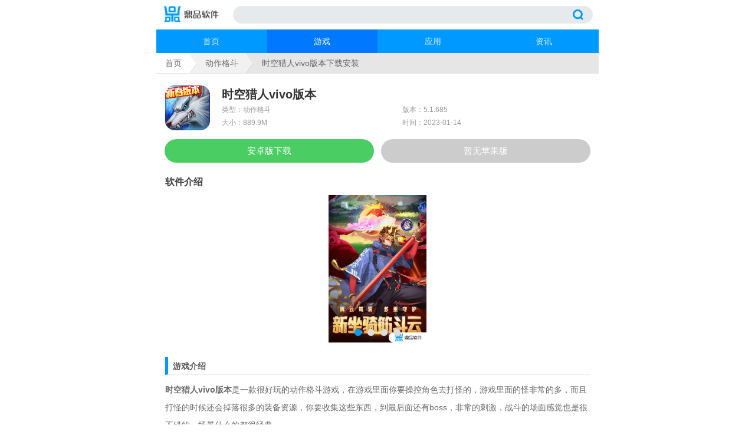

--- FILE ---
content_type: text/html; charset=utf-8
request_url: https://m.lydingpin.com/games/22436293.html
body_size: 5090
content:
<!DOCTYPE html>
<html>

	<head>
		<meta charset="UTF-8">
		<meta name="viewport" content="width=device-width, initial-scale=1.0, maximum-scale=1.0, user-scalable=0">
		<meta name="applicable-device" content="mobile" />
		<meta name="apple-mobile-web-app-capable" content="yes">
		<meta name="apple-mobile-web-app-status-bar-style" content="black">
		<meta name="format-detection" content="telephone=no">		
		<title>时空猎人vivo版本下载安装_时空猎人vivo官网下载安装v5.1.685-鼎品软件</title>		
		<meta name="keywords" content="时空猎人vivo版本下载安装,时空猎人vivo官网下载安装"/>
		<meta name="description" content="本下载站向您提供时空猎人vivo版本下载安装，时空猎人vivo版本是一款很好玩的动作格斗游戏，在游戏里面你要操控角色去打怪的，游戏里面的怪非常的多，而且打怪的时候还会掉落很多的装备资源，你要收集这些东西，到最后面还有boss，非常的刺激，战斗的场面感觉也是很不错的，场景什么的都很经典。"/>
		<link type="text/css" rel="stylesheet" href="https://www.lydingpin.com/statics/mobile/css/mobile.css">		
		<link rel="stylesheet" href="https://www.lydingpin.com/statics/mobile/css/swiper.min.css">		
		<link rel="canonical" href="https://www.lydingpin.com/games/22436293.html" />		
	</head>

		<body onselectstart="return false" oncopy="return false">
			<div class="header">
			<div class="header-top">
				<div class="logo">
					<a href="/" title="鼎品软件"></a>
				</div>
				<div class="search">
					<input class="text" type="text" name="keywords">
					<input class="button" type="button" name="dosubmit"value="搜索">
				</div>

			</div>
		
			<div class="header-nav">
				<div class="nav">
					<a  href="/">首页</a>
					<a  class="on"  href="/games/">游戏</a>
					<a  href="/apps/">应用</a>
					<a  href="/gonglue/">资讯</a>
					
				</div>
			</div>
		</div>		<div class="location">
			<ul>
				<li>
					<a href="/">首页</a>
				</li>
				<li>
					<a href="https://m.lydingpin.com/games/dzgd/">动作格斗</a>
				</li>
								<li class="active">时空猎人vivo版本下载安装</li>
			</ul>

		</div>

		<div class="app-info sub-box cl">
			<div class="img-ico"><img src="https://img.lydingpin.com/upload/images/172201/1336/1642397771751963682752.png" alt="时空猎人vivo版本"></div>
			<div class="info">
				<h1 class="title">时空猎人vivo版本</h1>
				<ul class="cl">
					<li>类型：动作格斗</li>
					<li>版本：5.1.685</li>
					<li>大小：889.9M</li>
					<li>时间：2023-01-14</li>
				</ul>
			</div>
		</div>
		<div class="download-box cl">

				<ul>
										<li class="btn-and"><a  href="https://downali.game.uc.cn/s/6/14/20211125135458_0_3005_v9_3_5_6_Ver415_5.1.759_20211124_183843.apk?x-oss-process=udf/uc-apk,ZBHDhDR0LV9hSsK-wpLCng==0f7289f7a4ebf90d&did=f0e8a1c19faa4c93ad535effa5383997" rel="nofollow noreferrer">安卓版下载</a></li>
															<li class="btn-none"><a  href="javascript:void(0);" rel="nofollow">暂无苹果版</a></li>
									</ul>

			</div>
		<div class=" sub-box cl">
			<div class="padlf"><h3 class="sub-title">软件介绍</h3></div>
			<div class="pic-cont ">
				<div id="pic-slide" class="swiper-container cl">
					<ul class="swiper-wrapper">
												<li class="swiper-slide">
							<img src="https://img.lydingpin.com/upload/images/172201/1336/1642397768880223593540.jpg"  />
						</li>
												<li class="swiper-slide">
							<img src="https://img.lydingpin.com/upload/images/172201/1336/164239776946909847530.jpg"  />
						</li>
												<li class="swiper-slide">
							<img src="https://img.lydingpin.com/upload/images/172201/1336/1642397770345845547700.jpg"  />
						</li>
												<li class="swiper-slide">
							<img src="https://img.lydingpin.com/upload/images/172201/1336/1642397770940151520870.jpg"  />
						</li>
											</ul>
					<div class="swiper-pagination pic-pag"></div>
				</div>
			</div>

			<div class="app-desc article-con cl">
				<h3>游戏介绍</h3>
<p><strong>时空猎人vivo版本</strong>是一款很好玩的动作格斗游戏，在游戏里面你要操控角色去打怪的，游戏里面的怪非常的多，而且打怪的时候还会掉落很多的装备资源，你要收集这些东西，到最后面还有boss，非常的刺激，战斗的场面感觉也是很不错的，场景什么的都很经典。</p>
<p><img src="https://img.lydingpin.com/upload/images/172201/1336/1642397768880223593540.jpg" alt="时空猎人vivo版本下载安装"></p>
<h3>游戏特色</h3>
<p>★时空猎人vivo官网登陆即送：登陆即送五万金币</p>
<p>★充值活动：2倍元宝大礼，最高返还250万金币。更有绝色无双的吕布领取！</p>
<p>★军饷养成：50倍金币超额返利，让你体验从未有过的回馈体验！</p>
<p>★充值权限：御姐，萝莉，各种小姐姐，随意领，只有你想不到的，没有你领不到的！</p>
<p>全新世界地图上线<br />
1、魔神全面入侵阿达拉，世界也因此发生巨大的改变！<br />
2、新增&ldquo;魔神之战&rdquo;区域，猎人们是时候集结起来，为荣誉而战了！<br />
3、&ldquo;魔神之战&rdquo;区域产出魔核相关的资源。星核、烈焰晶体等提战资源等您来！</p>
<p>&nbsp;</p>
<p>【武器】：巨剑</p>
<p>【擅长】：大范围伤害快速移位</p>
<p>【战斗风格】：使用剑术，可远程可近战</p>
<p>【角色背景】：审判者本是一个部队的军人，但一次战役中被俘虏，被敌人送上了实验室，进行人体改造实验。在他将被洗脑成为敌人的战争机器前，猎人组织刚好出现并解救了他。为了贯彻自己的正义使命，同时为了报答猎人组织的相救，其毅然加入猎人组织。他使用大剑摧毁一个个的邪恶组织，犹如审判天使，从此获得大剑审判者的称号。</p>
<h3>游戏测评</h3>
<p>时空猎人vivo版本是一款大家都喜欢玩的格斗游戏，这个游戏里面的战斗场景也是很不错的，游戏里面很多的角色，每个角色都是有自己独特的技能的，你要好好的去理解每一个角色，这样在战斗的时候才可以发挥出最大的威力，感兴趣的快下载吧。</p>
			</div>
			
		</div>

		<div class=" sub-box cl">
			<div class="hd"><h2 class="title">精品推荐</h2></div>
			<div class="ico-list">
				<ul>
								        	
											<li>
						<a href="https://m.lydingpin.com/games/1505384.html"  title="超神决斗火柴人">
							<img src="https://img.lydingpin.com/upload/2020/1203/20201203030931582.jpg" alt="超神决斗火柴人">
							<span>超神决斗火柴人</span>
						</a>
					</li>
										<li>
						<a href="https://m.lydingpin.com/games/15482121.html"  title="奥特曼游戏格斗进化3安卓版">
							<img src="https://img.lydingpin.com/upload/images/012204/1711/161726828570795465799P.jpg" alt="奥特曼游戏格斗进化3安卓版">
							<span>奥特曼游戏格斗进化3安卓版</span>
						</a>
					</li>
										<li>
						<a href="https://m.lydingpin.com/games/17141882.html"  title="逃跑吧少年游戏">
							<img src="https://img.lydingpin.com/upload/images/032202/1040/1612320010906675383933.png" alt="逃跑吧少年游戏">
							<span>逃跑吧少年游戏</span>
						</a>
					</li>
										<li>
						<a href="https://m.lydingpin.com/games/1649565.html"  title="功夫奇遇记破解版">
							<img src="https://img.lydingpin.com/upload/2020/1204/20201204045050697.jpg" alt="功夫奇遇记破解版">
							<span>功夫奇遇记破解版</span>
						</a>
					</li>
														</ul>
			</div>
		</div>
		<div class=" sub-box cl">
			<div class="padlf"><h2 class="sub-title">相关游戏</h2></div>
			<div class="ico-list cl">
				<ul>
																	<li>
						<a href="https://m.lydingpin.com/games/22432422.html"  title="时空猎人安卓官网版">
							<img src="https://img.lydingpin.com/upload/images/012204/1554/1617263652539866286196.gif" alt="时空猎人安卓官网版">
							<span>时空猎人安卓官网版</span>
							<em>下载</em>
						</a>
					</li>
													<li>
						<a href="https://m.lydingpin.com/games/09316485.html"  title="时空猎人无限充值版">
							<img src="https://img.lydingpin.com/upload/images/172201/1042/164238736779921942808.png" alt="时空猎人无限充值版">
							<span>时空猎人无限充值版</span>
							<em>下载</em>
						</a>
					</li>
													<li>
						<a href="https://m.lydingpin.com/games/1352726.html"  title="时空中的绘旅人最新版">
							<img src="https://img.lydingpin.com/upload/2020/1218/20201218023637351.jpg" alt="时空中的绘旅人最新版">
							<span>时空中的绘旅人最新版</span>
							<em>下载</em>
						</a>
					</li>
													<li>
						<a href="https://m.lydingpin.com/games/1355182.html"  title="荒野猎人265">
							<img src="https://img.lydingpin.com/upload/img/2020/12/02/1214/160688244510324538647c.jpg" alt="荒野猎人265">
							<span>荒野猎人265</span>
							<em>下载</em>
						</a>
					</li>
													<li>
						<a href="https://m.lydingpin.com/games/1042609.html"  title="一波超人游戏悟空">
							<img src="https://img.lydingpin.com/upload/img/2020/12/06/1042/16072225376436151848e.png" alt="一波超人游戏悟空">
							<span>一波超人游戏悟空</span>
							<em>下载</em>
						</a>
					</li>
													<li>
						<a href="https://m.lydingpin.com/games/161687.html"  title="海底大猎杀">
							<img src="https://img.lydingpin.com/upload/2020/1201/20201201042557189.jpg" alt="海底大猎杀">
							<span>海底大猎杀</span>
							<em>下载</em>
						</a>
					</li>
													<li>
						<a href="https://m.lydingpin.com/games/15003247.html"  title="海底大猎杀游戏免费版">
							<img src="https://img.lydingpin.com/upload/images/042206/0039/162273837715132952243.jpg" alt="海底大猎杀游戏免费版">
							<span>海底大猎杀游戏免费版</span>
							<em>下载</em>
						</a>
					</li>
													<li>
						<a href="https://m.lydingpin.com/games/12031604.html"  title="侠盗猎车手手机版破解版">
							<img src="https://img.lydingpin.com/upload/images/132201/1411/1610518265818748524284.png" alt="侠盗猎车手手机版破解版">
							<span>侠盗猎车手手机版破解版</span>
							<em>下载</em>
						</a>
					</li>
																															</ul>
			</div>
		</div>
		<div class="sub-box cl">
			<div class="padlf">
				<h2 class="sub-title">最新手机游戏</h2>
			</div>
			<div class="ico-rowlist">
				<ul>
															<li>
						<a href="https://m.lydingpin.com/games/1622892.html">维加斯2019年破解版</a>
						<img src="https://img.lydingpin.com/upload/img/2020/12/23/1556/16087101984411845679g.png" alt="维加斯2019年破解版">
						<p class="name">维加斯2019年破解版</p>
						<p class="stars"><i class="star s4"></i></p>
						<p class="tag"><span>动作格斗</span><span>39M</span></p>
						<em class="btn-down">下载</em>
					</li>
										<li>
						<a href="https://m.lydingpin.com/games/21036417.html">漫魂大乱斗游戏</a>
						<img src="https://img.lydingpin.com/upload/images/302212/1929/1640863767505141592840.png" alt="漫魂大乱斗游戏">
						<p class="name">漫魂大乱斗游戏</p>
						<p class="stars"><i class="star s4"></i></p>
						<p class="tag"><span>动作格斗</span><span>124.2M</span></p>
						<em class="btn-down">下载</em>
					</li>
										<li>
						<a href="https://m.lydingpin.com/games/1351490.html">拳皇97olios版本</a>
						<img src="https://img.lydingpin.com/upload/img/2020/12/04/1347/1607060825190238539934.jpg" alt="拳皇97olios版本">
						<p class="name">拳皇97olios版本</p>
						<p class="stars"><i class="star s4"></i></p>
						<p class="tag"><span>动作格斗</span><span>343.7M</span></p>
						<em class="btn-down">下载</em>
					</li>
										<li>
						<a href="https://m.lydingpin.com/games/10431310.html">武士大战僵尸2汉化破解版</a>
						<img src="https://img.lydingpin.com/upload/images/042201/1946/160976081328187920068.png" alt="武士大战僵尸2汉化破解版">
						<p class="name">武士大战僵尸2汉化破解版</p>
						<p class="stars"><i class="star s4"></i></p>
						<p class="tag"><span>动作格斗</span><span>88.3M</span></p>
						<em class="btn-down">下载</em>
					</li>
										<li>
						<a href="https://m.lydingpin.com/games/14402796.html">滴答滴答双人冒险官方版</a>
						<img src="https://img.lydingpin.com/upload/images/202205/1543/1621496616429359488841.jpg" alt="滴答滴答双人冒险官方版">
						<p class="name">滴答滴答双人冒险官方版</p>
						<p class="stars"><i class="star s4"></i></p>
						<p class="tag"><span>动作格斗</span><span>148.15MB</span></p>
						<em class="btn-down">下载</em>
					</li>
										<li>
						<a href="https://m.lydingpin.com/games/04275781.html">铠甲勇士无限金币钻石版</a>
						<img src="https://img.lydingpin.com/upload/images/302212/2115/1640870126869605532733.jpg" alt="铠甲勇士无限金币钻石版">
						<p class="name">铠甲勇士无限金币钻石版</p>
						<p class="stars"><i class="star s4"></i></p>
						<p class="tag"><span>动作格斗</span><span>87MB</span></p>
						<em class="btn-down">下载</em>
					</li>
										<li>
						<a href="https://m.lydingpin.com/games/13441832.html">圣安地列斯手机版中文版</a>
						<img src="https://img.lydingpin.com/upload/images/032202/1108/161232170016688189095.png" alt="圣安地列斯手机版中文版">
						<p class="name">圣安地列斯手机版中文版</p>
						<p class="stars"><i class="star s4"></i></p>
						<p class="tag"><span>动作格斗</span><span>19.5MB</span></p>
						<em class="btn-down">下载</em>
					</li>
										<li>
						<a href="https://m.lydingpin.com/games/15125307.html">红发勇者之路安卓版</a>
						<img src="https://img.lydingpin.com/upload/images/302209/1435/1632983737805558468860.png" alt="红发勇者之路安卓版">
						<p class="name">红发勇者之路安卓版</p>
						<p class="stars"><i class="star s4"></i></p>
						<p class="tag"><span>动作格斗</span><span>20.1M</span></p>
						<em class="btn-down">下载</em>
					</li>
										<li>
						<a href="https://m.lydingpin.com/games/01395926.html">激射火柴人破解版无限金币钻石版</a>
						<img src="https://img.lydingpin.com/upload/images/302212/1729/164085655193903992169.jpg" alt="激射火柴人破解版无限金币钻石版">
						<p class="name">激射火柴人破解版无限金币钻石版</p>
						<p class="stars"><i class="star s4"></i></p>
						<p class="tag"><span>动作格斗</span><span>15MB</span></p>
						<em class="btn-down">下载</em>
					</li>
										<li>
						<a href="https://m.lydingpin.com/games/22436293.html">时空猎人vivo版本</a>
						<img src="https://img.lydingpin.com/upload/images/172201/1336/1642397771751963682752.png" alt="时空猎人vivo版本">
						<p class="name">时空猎人vivo版本</p>
						<p class="stars"><i class="star s4"></i></p>
						<p class="tag"><span>动作格斗</span><span>889.9M</span></p>
						<em class="btn-down">下载</em>
					</li>
										
				</ul>
			</div>

		</div>

		<div class="sub-box cl">
			<div class="padlf">
				<h2 class="sub-title">热门搜索</h2>
			</div>
			<div class="rmckbox">
									
															<a href="https://m.lydingpin.com/games/09533630.html" class="c-1" >gx怪物赛车手机游戏</a>
									<a href="https://m.lydingpin.com/games/1540232.html" class="c-2" >逃跑吧少年</a>
									<a href="https://m.lydingpin.com/games/17511299.html" class="c-3" >天天有喜</a>
									<a href="https://m.lydingpin.com/games/03465701.html" class="c-4" >众生游安卓版</a>
									<a href="https://m.lydingpin.com/games/13576540.html" class="c-5" >盲人的世界安卓版</a>
									<a href="https://m.lydingpin.com/games/17001260.html" class="c-6" >勇者是村长大人安卓版</a>
									<a href="https://m.lydingpin.com/games/162189.html" class="c-7" >输出全靠画破解版</a>
									<a href="https://m.lydingpin.com/games/23413692.html" class="c-8" >line三国志brave手游版</a>
															<a href="https://m.lydingpin.com/games/1423873.html" class="c-1" >托卡生活世界完整解锁版万圣节</a>
									<a href="https://m.lydingpin.com/games/14072964.html" class="c-2" >模拟山羊太空废物中文版破解版</a>
									</div>
		</div>
		<div class="footer">

	<p>Copyright&nbsp;©&nbsp; 2009-2022 m.lydingpin.com </p>

</div>
<script src="https://cdn.staticfile.org/jquery/1.11.3/jquery.min.js"></script>
<script src="https://www.lydingpin.com/statics/mobile/js/common.js"></script>
<script>
var _hmt = _hmt || [];
(function() {
  var hm = document.createElement("script");
  hm.src = "https://hm.baidu.com/hm.js?78cc788368d9e8a81f6f3766b4360b6c";
  var s = document.getElementsByTagName("script")[0]; 
  s.parentNode.insertBefore(hm, s);
})();
</script>
<script>
(function(){
    var bp = document.createElement('script');
    bp.src = 'http://push.zhanzhang.baidu.com/push.js';
    var s = document.getElementsByTagName("script")[0];
    s.parentNode.insertBefore(bp, s);
})();
</script>		<script src="https://www.lydingpin.com/statics/mobile/js/swiper.min.js"></script>
		<script language="JavaScript" src="https://www.lydingpin.com/api.php?op=count&id=6293&modelid=2"></script>
		<script>
			$(function() {
				var swiper = new Swiper('#pic-slide', {
					pagination: '.pic-pag',
					paginationClickable: true
				});

			});
			
		</script>
	</body>

</html>

--- FILE ---
content_type: text/css
request_url: https://www.lydingpin.com/statics/mobile/css/mobile.css
body_size: 5959
content:
/*基本样式*/
* { -moz-box-sizing: border-box; -webkit-box-sizing: border-box; box-sizing: border-box; }

body, dl, dd, p, form, h1, h2, h3, h4, h5, h6 { margin: 0; }

h1, h2, h3, h4, h5, h6 { font-weight: normal; }

ul,li { margin: 0; padding: 0; list-style-type: none; }

em, i { font-style: normal; }

table { border-collapse: collapse; border-spacing: 0; }

a { color: inherit; text-decoration: none; outline: none; }

img { border: 0; display: inline-block; vertical-align: top; font-size: 0; }

input, select, button, textarea { font-family: inherit; outline: 0; margin: 0; color: inherit; -webkit-appearance: none; }


input::-webkit-search-decoration, input::-webkit-search-cancel-button { display: none; }

input::-webkit-input-placeholder { color: #999; }


body { font-family: "-apple-system-font", "Helvetica Neue", "Helvetica", "sans-serif"; font-size: 14px; color: #3f4140; -webkit-tap-highlight-color: transparent; }

html {font-size:625%;}
body {font-size: 0.14rem;line-height: 1.5;    font-family:  '\5FAE\8F6F\96C5\9ED1',Arial,'\5B8B\4F53',sans-serif;    outline: 0;color: #333;}

body {min-width: 320px;    min-height: 100%;    max-width: 750px;}

*{font-size: 0.14rem;}
a{color: #686b6a;}
a:hover{color: #0099ff;}
.cl:after,.wrapper:after{content:" ";display:block;height:0;clear:both;visibility:hidden}
*html .cl{height:1%}
.header-nav .nav,.news-list2 li{display: -webkit-box;    display: -webkit-flex;    display: flex;}
.header-top{justify-content : space-between}
.nav a,.news-list2 li a{-webkit-box-flex: 1;    -webkit-flex: 1;    flex: 1;}



.header,.footer,.header-nav{width:100%;}
.wrapper{width:100%}

.header-top{height:0.5rem;padding: 0.1rem ;}
.header-top .logo{float: left; height: 0.3rem;}
.header-top .logo a{ display:block; height:0.3rem; background-image:url(../images/logo.png) ;background-repeat: no-repeat;background-size: auto 0.3rem;width:1.2rem;}
.search{ height: 0.3rem; position:relative; background-color: #e6eaec;border-radius:0.2rem;overflow: hidden;}

.search .text{ height: 0.3rem; background: none; outline:none; color:#999;  border:none; padding:0.15rem; border-radius:0.2rem 0 0 0.2rem;}
.search .text::-webkit-input-placeholder { color: #999; }
.search .text::-moz-placeholder { color: #999; opacity: 1; }
.search .text:-ms-input-placeholder { color: #999; }

.search .button{position: absolute;right:0;width: 0.5rem; height:0.3rem;  background: url(../images/search.png) center no-repeat; color: #FFF; border:none; outline:none; float:right; cursor:pointer; border-radius: 0 0.2rem 0.2rem 0;background-size:  auto 0.18rem;text-indent: -999rem; top: 0; }


.header-nav{ background: #0099ff;width:100%; }
.nav{ height: 0.4rem;}
.nav a{ display:inline-block; vertical-align: top; line-height:  0.4rem;width: 0.6rem;  text-align:center; color:#fff;  float:left;  color: #d4ecfd;}
.nav a+a{margin-left: 1px;}
.nav a:hover,
.nav a.on{ background-color: #0078ff; color: #fff; }

.footer{padding:0.2rem 0.2rem;text-align: center;color: #999;/*border-top:1px solid #f2f2f2*/}

/*banner*/
.banner-cont{height:1.8rem;overflow: hidden;}
.banner-cont .swiper-container{width: 100%;height: 100%;}
.banner-cont .swiper-slide{text-align: center;}
.banner-cont img{width: 100%;height: 100%;object-fit: cover;}
.banner-cont a{display: block;width: 100%;height: 100%;position: absolute;top: 0;left: 0;z-index: 3;text-indent: -999em;overflow: hidden;z-index: 20;}
.banner-cont .tt{position: absolute;z-index: 11;display: block;bottom: 0;background: rgba(0, 0, 0, 0.3);height: 0.3rem;line-height:0.3rem;display: block;color: #F4F4F4;overflow: hidden;width: 100%;text-align: left;}
.banner-cont .tt span{padding:0 0.1rem;}
.banner-cont .swiper-container-horizontal .swiper-pagination{text-align: right;width: auto;right: 0.1rem;bottom: 0.05rem;}
.banner-cont .swiper-pagination-bullet{background-color: #fff;opacity: 1;}
.banner-cont .swiper-pagination-bullet-active{background: #0099ff;width: 0.11rem;}

.pic-cont{max-height:2.5rem;overflow: hidden;padding: 0 0.15rem;width: 100%;}
.pic-cont .swiper-container{width: 100%;max-height:2.5rem;}
.pic-cont .swiper-slide{text-align: center;}
.pic-cont img{max-width: 100%;max-height:2.5rem;}

.pic-cont .swiper-container-horizontal .swiper-pagination{text-align: center;width:100%;bottom: 0.05rem;}
.pic-cont .swiper-pagination-bullet{background-color: #ddd;opacity: 1;width: 0.12rem;height: 0.12rem;}
.pic-cont .swiper-pagination-bullet-active{background: #0099ff;}



.part-box{ }
.part-box + .part-box{ border-top:0.1rem #f2f2f2 solid;}
.padlf{padding: 0rem 0.15rem;line-height: 0.45rem;height: 0.45rem;}
.sub-title{font-size:0.16rem;font-weight: bold;color: #3f4140;float: left;}
.padlf .btn-more{color: #999;float: right;}

.ico-list ul{}
.ico-list  li {float:left;width:25%;padding:0  0.1rem 0.1rem ;text-align: center;}
.ico-list  li img {display:block;width:0.66rem; height:0.66rem;margin:0 auto;overflow:hidden;border-radius:0.16rem;}
.ico-list  li span{width:100%;height:0.35rem;line-height:0.35rem;text-align:center;overflow: hidden;display: block;}
.ico-list  li em{width: 0.55rem;height: 0.28rem;border: 1px solid #0099ff; border-radius: 0.20rem;text-align: center;line-height: 0.28rem; color: #0099ff;display: inline-block;margin-bottom: 0.05rem;}
.ico-list  li:hover em{background-color:#0099ff; ;color: #fff;}
.ico-rowlist{padding:0 0.15rem;}
.ico-rowlist li{border-top: 1px #ececec solid;padding: 0.12rem 0;height: 0.84rem;position: relative;overflow: hidden;}
.ico-rowlist li a{width: 100%;height: 100%;display: block;position: absolute;top: 0px;left: 0;overflow: hidden;text-indent: -999em;z-index: 2;}
.ico-rowlist li img{width:0.6rem; height:0.6rem;border-radius: 0.1rem;float: left;margin-right: 0.15rem;}
.ico-rowlist li .name{font-size:0.16rem;padding-right:0.8rem;line-height:0.2rem;height: 0.2rem;overflow: hidden;}
.ico-rowlist li .stars{height:0.2rem;padding-top: 0.02rem;}
.ico-rowlist li .tag{color: #999;font-size: 0.12rem;}
.ico-rowlist li .tag span + span:before{content: "|";padding: 0 0.1rem;font-size: 0.12rem;color: #ccc;}
.ico-rowlist li .btn-down{width: 0.55rem;height: 0.28rem;position: absolute;right: 0rem;top:50%;border: 1px solid #0099ff; border-radius: 0.20rem;text-align: center;line-height: 0.28rem; color: #0099ff;margin-top: -0.14rem;}

.ico-rowlist li:hover .btn-down{background: #0099ff; color:#fff;}

.star{width: 0.82rem;height: 0.13rem;display: inline-block;background-image: url(../images/star.png);background-size: auto 100%;}
.s5{background-position: 0 0;}
.s4{background-position:  -0.16rem 0;}
.s3{background-position: -0.32rem 0;}
.s2{background-position: -0.48rem 0;}
.s1{background-position: -0.64rem 0;}
.s0{background-position: -0.8rem 0;}


.news-list { padding:0rem 0.15rem; }

.news-list ul li{ padding:0.12rem 0rem; border-top: 1px #ececec solid;}
.news-list ul li .link-ico{float:left;width:1rem;;height: 0.7rem ;overflow: hidden;}
.news-list ul li .link-ico img{width: 100%;height:100%;object-fit: cover;}
.news-list ul li .inf{padding-left:1.1rem; }
.news-list ul li .link-name{font-size:0.15rem;line-height:0.22rem;display: block;height:0.44rem;overflow: hidden;}
.news-list ul li .time{font-size: 0.13rem; color: #999;padding-top: 0.08rem;}
.news-list.gl-list ul li{ border-top: 0;border-bottom: 1px #ececec solid;}

.sub-nav { padding-bottom: 0.1rem;}
.sub-nav li{float: left; width: 25%;padding:0 0.1rem 0.15rem;}
.sub-nav a {height: 0.3rem; line-height: 0.3rem;  background: #efefef; color: #686b6a; text-align: center; overflow: hidden;  border-radius: 0.3rem;display: block;}
.sub-nav a:hover { background: #0099ff;color: #fff; }


.yq-link-bg { background: #f2f2f2;}
.yq-link li{float: left; padding:0 0.15rem 0.1rem;}
.yq-link a {height: 0.3rem; line-height: 0.3rem;   text-align: center; overflow: hidden;  display: block;}



.location { height: 0.35rem; line-height: 0.35rem; background: #e6e6e6; color: #666;  position: relative; z-index: 1; overflow: hidden;border-bottom: #e6e6e6 solid 1px; }

.location li { float: left; padding-left: 0.15rem; padding-right: 0.25rem; position: relative; }
.location li:nth-child(1) { background: #fff url(../images/here-arrow.png) no-repeat right 0; background-size: 0.14rem auto; z-index: 9; }
.location li:nth-child(2) { background: #f1f1f1 url(../images/here-arrow.png) no-repeat right bottom; background-size: 0.14rem auto; z-index: 8; }
.location li.active { float: none; overflow: hidden; }



.sub-menu{position: relative;left: 0;top: 0;z-index: 8;}
.sub-menu-bar{background: #fff;height:0.55rem;padding: 0.15rem;}

.sub-menu-bar .type-menu{float:left;height:0.26rem;padding-right: 0.1rem;cursor: pointer;}
.sub-menu-bar .type-menu {line-height: 0.26rem;padding-right: 0.05rem;font-size: 0.16rem;}
.arrow-down{ display: inline-block; vertical-align: 0; color: inherit;  -moz-transform: rotate(-45deg); -ms-transform: rotate(-45deg); -webkit-transform: rotate(-45deg); transform: rotate(-45deg); }
.arrow-down {-moz-transform: translateY(-30%) rotate(45deg);    -ms-transform: translateY(-30%) rotate(45deg);    -webkit-transform: translateY(-30%) rotate(45deg);    transform: translateY(-30%) rotate(45deg);
}
.sub-menu-bar .type-menu .arrow-down{ margin-left: 0.15rem; width: 0.1rem; height: 0.1rem; border-right: 2px solid #b7bbba; border-bottom: 2px solid #b7bbba; -moz-transition: all 0.2s; -o-transition: all 0.2s; -webkit-transition: all 0.2s; transition: all 0.2s; }

.sub-menu-bar .type-menu.on .arrow-down{transform: translateY(20%) rotate(225deg);}


.sub-menu-bar .link{font-size: 0.16rem;float: right;}
.sub-menu-bar .link li{float:left;width: auto;padding:0 0.1rem ;text-align: center;cursor: pointer;}
.sub-menu-bar .link a,.sub-menu-bar .link span{height:0.26rem;line-height: 0.26rem;display: inline-block;padding: 0 0.06rem;background: #e9e9e9;    color: #3f4140;border-radius: 0.2rem;width: 0.50rem;}
.sub-menu-bar .link li.on a,.sub-menu-bar .link li.on span{background: #0099ff;    color: #fff}
.type-box{background: #f2f2f2;display: none; -moz-transition: all 0.2s; -o-transition: all 0.2s; -webkit-transition: all 0.2s; transition: all 0.2s;}
.type-list { padding: 0.1rem 0;}
.type-list li{float: left; width: 25%;padding: 0.1rem 0.1rem;}
.type-list a {height: 0.3rem; line-height: 0.3rem;  background: #dbdbdb; color: #686b6a; text-align: center; overflow: hidden;  border-radius: 0.05rem;display: block;}
.type-list a:active { box-shadow: inset 0 3px 5px rgba(0, 0, 0, 0.125); }


.goto-top{background: rgba(0, 0, 0, 0.5);width:0.4rem;height: 0.4rem;position: fixed;bottom: 0.5rem;right: 0.1rem;z-index: 99;display: none;border-radius: 0.1rem;}
.goto-top a{background: url(../images/gtp.png) bottom no-repeat;width: 100%;height: 0.4rem;display: block;background-size: 0.4rem auto;cursor: pointer;}
.page-num{width: 100%;margin: 0.1rem auto;text-align: center;overflow: hidden;}
.page-num a{color: #666666;margin:0.03rem;padding:0.05rem 0.1rem;background: #fff;border: 0.01rem solid #E2E2E2;display: inline-block;border-radius: 0.04rem;}

.page-num a.on,.page-num a:hover{background: #0099ff;border: 1px solid #0099ff;color: #fff;text-decoration: none;}


.sort-nav{padding:0.2rem 0.15rem  0.1rem;overflow: hidden;text-align: center;}
.sort-nav a{padding:0 0.2rem;text-align: center;line-height: 0.32rem;font-size: 0.15rem;color: #0099ff;border:1px #0099ff  solid;display:inline-block;}

.sort-nav a.on{ color: #fff;background-color: #0099ff ;}
.sort-nav a:first-child{border-radius:0.2rem 0 0 0.2rem;}
.sort-nav a:last-child{border-radius: 0 0.2rem 0.2rem 0;}


.app-info{padding:0.2rem  0.15rem  0.15rem;width: 100%;}
.app-info .img-ico{float: left;width:0.76rem; height:0.76rem; margin-right: 20px;border-radius:0.16rem;overflow: hidden;}
.app-info .img-ico img{width: 100%;height: 100%;}
.app-info .info { overflow: hidden; }
.app-info .info  .title { overflow: hidden; font-size: 0.2rem; color: #333; line-height:0.3rem; height: 0.3rem; font-weight: bold;  }

.app-info .info ul {overflow: hidden;;}
.app-info .info ul li {float: left;width:49%;line-height:0.22rem;height: 0.22rem;white-space:  nowrap;color: #999;font-size: 0.12rem;}

.app-info .btn-download{width:100%;text-align:center;color: #fff;background-color: #0099ff ;display: block;line-height: 0.4rem;border-radius:1rem ;margin-top: 0.15rem;font-size: 0.15rem;}
 .download-box{width: 100%;padding:0 0.08rem 0.1rem;}
 .download-box li{width: 50%;float: left;padding: 0 0.06rem;}
 .download-box a{width:100%;text-align:center;color: #fff;display: block;line-height: 0.4rem;border-radius:1rem ;font-size: 0.15rem;}
  .download-box li.btn-and a{background-color: #4ace63 ;}
  .download-box li.btn-ios a{background-color: #0099ff ;}
  .download-box li.btn-none a,.download-box li.btn-pc a{background-color: #ccc ;}
  .download-box li.btn-pc{width: 100%;}

  



.app-desc{color:#666; line-height:0.3rem;padding: 0.15rem;overflow: hidden; }
.app-desc .title,.app-desc h3{ display: block; margin-bottom:0.05rem; color: #555; font-weight: bold;position: relative; padding: 0 0 0 8px; font-weight: 700; text-indent: 0; margin: 10px 0; border-left:0.05rem solid #0099ff; border-bottom: 1px solid #efefef; height:0.3rem;}
.app-desc img{display: block;margin:10px auto;max-width: 100%;}

.article-other .article-more{ line-height:0.35rem; color: #0099ff; cursor: pointer;text-align: center;padding: 0.1rem 0;}
.article-other .article-more span,.article-other .article-more i{ display: inline-block; *display: inline; *zoom: 1; vertical-align: middle;}

.article-other .article-more .arrow-down{ margin-left: 0.1rem; width: 0.1rem; height: 0.1rem; border-right: 2px solid #0099ff; border-bottom: 2px solid #0099ff; -moz-transition: all 0.2s; -o-transition: all 0.2s; -webkit-transition: all 0.2s; transition: all 0.2s; }

.article-other .article-more.on  .arrow-down{transform: translateY(20%) rotate(225deg);}
.sub-box{ }
.sub-box + .sub-box{ border-top:0.15rem #f2f2f2 solid;}
.sub-box .hd{ display: block; height:0.45rem; line-height:0.45rem;  font-size: 0.16rem;  position: relative; padding: 0 0.15rem;  }
.sub-box .hd .title{ display: inline-block; font-size: 0.16rem; font-weight: 700;float: left;}
.sub-box .hd .title.blue{ color: #0099ff;}
.sub-box .hd  .btn-more{color: #999;float: right;}

.rmckbox{ padding-bottom:0.2rem;padding-left: 0.15rem; }
.rmckbox a{margin-right: 0.05rem; margin-bottom: 0.15rem; line-height: 0.26rem; display: inline-block; padding: 0 0.15rem; border-radius:0.5rem; border: 1px solid #e5e5e5; background-color: #f5f5f5;}
.rmckbox .c-1{color:#ff1716}
.rmckbox .c-2{color:#0b9e94}
.rmckbox .c-3{color:#d39f17}
.rmckbox .c-4{color:#ff006b}
.rmckbox .c-5{color:#049cff}
.rmckbox .c-6{color:#8b4bfa}
.rmckbox .c-7{color:#4b991f}
.rmckbox a:hover{color: #2abff6;}


.article-title{padding:0.15rem 0.15rem 0rem 0;}
.article-title .title{font-size:0.18rem;text-align: center;color: #333;font-weight: bold;}
.article-title .time{border-bottom: 1px solid #edf0f2;color: #999;text-align: center;padding: 0.1rem 0;font-size: 0.12rem;}
.article-title .time span{padding: 0 0.1rem;}

.game-info{padding:0.1rem;border: 1px solid #efefef;height: 100%;position: relative;left: 0;}
.game-info .link-ico{float: left;width:0.6rem; height: 0.6rem; margin-right: 20px;border-radius: 0.10rem;overflow: hidden;}
.game-info .link-ico img{width: 100%;height: 100%;margin: 0;}
.game-info .info { overflow: hidden;float: left; }
.game-info .info  .link-name{ overflow: hidden; font-size: 0.18rem; color: #333s;   }
.game-info .info ul {overflow: hidden;}
.game-info .info ul li {line-height:0.2rem;color: #999;white-space:  nowrap;  }
.game-info .info ul li span{display: inline-block;}
.game-info .info ul li span + span:before{content: "|";    padding: 0 0.1rem;    font-size: 0.12rem;    color: #ccc;}
.game-info .info ul li .star{}

.game-info .btn-download{position: absolute;right: 0.15rem;top: 20%; background-color:#fff; height:0.28rem; color:#0099ff; text-align:center; line-height:0.28rem; border-radius:0.3rem; border: 1px #0099ff solid;padding: 0 0.1rem; }
.game-info .btn-download:hover{background: #0078ff;color: #fff;}


.news-list2{ overflow: hidden;padding: 0 0.15rem 0.15rem; }
.news-list2 li{  height:0.3rem; line-height:0.3rem; margin-bottom:0rem; overflow:hidden;}
.news-list2 li a{color: #444;  overflow:hidden; display:block;}
.news-list2 li span{color:#999; font-size:0.13rem; float:right;width: 0.6rem;text-align: right;}
.news-list2 li:before{content: " ";float:left; background:#bbbbbb;  width:0.05rem; height:0.05rem;border-radius: 0.1rem; margin:0.13rem 0.1rem 0 0;}

.ico-boxlist{text-align: center;}
.ico-boxlist ul{padding-left: 0.15rem;}
.ico-boxlist  li {float:left;width:50%;padding:0.15rem 0.15rem   0 0;cursor:pointer;}
.ico-boxlist  li .link-ico {display:block;width:100%; height:1.1rem;border-radius:0.1rem;overflow:hidden;max-width:2.12rem;margin: auto;}
.ico-boxlist  li img {display:block;width:100%; height:100%;margin:0 auto;overflow:hidden;object-fit: cover;}
.ico-boxlist  li span{width:100%;height:0.35rem;line-height:0.35rem;text-align:center;overflow: hidden;display: block;}

.zt-info{}
.zt-info .bd{position: relative;top: 0;left: 0;}
.zt-info .img-ico{width:100%; max-height: 2.5rem;overflow: hidden; }
.zt-info .img-ico img{width: 100%;height: 100%;object-fit: cover;}
.zt-info .info {text-align: center;background-color: rgba(0,0,0,0.5); color: #fff;position: absolute;bottom: 0;width:100% ;padding: 0.1rem 0;}
.zt-info .info  .title { overflow: hidden; font-size: 0.16rem; font-weight: bold; line-height: 0.3rem;}
.zt-info  .time{height: 0.22rem;}
.zt-info  .time span{   padding: 0 0.1rem;color: #F5F5F5;font-size: 0.13rem;}

.zt-info  .hd {line-height:0.28rem;  color: #666; overflow: hidden; text-align: justify;padding:0.1rem;text-indent: 2em; }


@media only screen and (max-width: 750px) and (min-width: 640px) {
	
	.ico-boxlist  li{width: 33.3%;}
}

.error-404{margin: 0 auto;width: 100%;text-align: center;position: absolute;top:15%;left: 0;}
.error-404 .box{background: url(../images/404.jpg) no-repeat;background-size:3rem auto;width: 3rem;margin: 0 auto;}
.error-404 .btn{padding: 1.7rem 0 0 0px;color: #777;font-size:0.16rem;}
.error-404 .btn p{padding-bottom: 0.1rem;text-align: center;}
.error-404 .btn a{color: #fff;background: #0099ff;border-radius:0.2rem;height: 0.3rem;display:inline-block;line-height: 0.3rem;padding: 0 0.2rem;}
.error-404 .btn a:hover{background-color: #1ea709;text-decoration: none;}

/*20201126-增加排行榜页面*/
.type-list li{float: left;width: 25%;padding: 0.06rem 0.06rem;}

.top-tabs{height: 0.42rem;text-align: center;padding-top: 0.05rem;}
.top-tabs li{text-align: center;line-height: 0.42rem;cursor: pointer;display: inline-block;padding: 0 0.1rem;}
.top-tabs li a{line-height: 0.4rem;display:inline-block;font-size: 0.16rem;padding: 0 0.1rem}
.top-tabs li a.on{border-bottom:2px solid #2997FF; color: #2997FF;}


.top-nav { padding: 0.15rem 0;border-bottom:0.1rem #f2f2f2 solid;}
.top-nav  .item li{float: left;width: 25%;padding: 0.05rem 0.05rem;}
.top-nav .item  a {height: 0.3rem; line-height: 0.3rem;  background: #f5f5f5; color: #666; text-align: center; overflow: hidden;  border-radius: 0.2rem;display: block;}
.top-nav .item  a.on { background: #0099FF; color: #fff;}
.top-nav .item  a:active { box-shadow: inset 0 3px 5px rgba(0, 0, 0, 0.125); }


.top-rowlist{padding:0 0.15rem;}
.top-rowlist li{border-top: 1px #ececec solid;padding: 0.12rem 0;height: 0.84rem;position: relative;overflow: hidden;}
.top-rowlist li a{width: 100%;height: 100%;display: block;position: absolute;top: 0px;left: 0;overflow: hidden;text-indent: -999em;z-index: 2;}
.top-rowlist li img{width:0.6rem; height:0.6rem;border-radius: 0.1rem;float: left;margin-right: 0.15rem;}
.top-rowlist li .name{font-size:0.16rem;padding-right:0.8rem;line-height:0.2rem;height: 0.2rem;overflow: hidden;}
.top-rowlist li .stars{height:0.2rem;padding-top: 0.02rem;}
.top-rowlist li .tag{color: #999;font-size: 0.12rem;}

.top-rowlist li .btn-down{width: 0.55rem;height: 0.28rem;position: absolute;right: 0rem;top:50%;border: 1px solid #0099ff; border-radius: 0.20rem;text-align: center;line-height: 0.28rem; color: #0099ff;margin-top: -0.14rem;}

.top-rowlist li:hover .btn-down{background: #0099ff; color:#fff;}
.top-rowlist li{position: relative;top: 0;left: 0;}


.rank-list  {list-style-type:none;counter-reset:sectioncounter;}   
.rank-list li{position: relative;}                   

.rank-list li i {float: left;width:0.24rem;line-height:0.6rem;color: #999;margin:0.01rem 0.05rem 0 0 ;text-align: center;
}




.ico-rowlist2 { padding: 0 0.15rem;}
.ico-rowlist2 li{padding: 0.1rem 0;height: 0.8rem;position: relative;overflow: hidden;}
.ico-rowlist2 li{border-bottom: 1px #ececec solid;}
.ico-rowlist2 li a{width: 100%;height: 100%;display: block;position: absolute;top: 0px;left: 0;overflow: hidden;text-indent: -999em;z-index: 2;}
.ico-rowlist2 li img{width:0.6rem; height:0.6rem;border-radius: 0.1rem;float: left;margin-right: 0.15rem;}
.ico-rowlist2 li .name{font-size:0.16rem;padding-right:0.8rem;line-height:0.24rem;height: 0.24rem;overflow: hidden;}

.ico-rowlist2 li .tag{color: #999;font-size: 0.12rem;line-height: 0.2rem;}

.ico-rowlist2 li p{line-height:0.24rem;}

.ico-rowlist2 li .btn-down{width: 0.55rem;height: 0.28rem;position: absolute;right: 0rem;top:50%;border: 1px solid #0099ff; border-radius: 0.20rem;text-align: center;line-height: 0.28rem;background: #0099FF; color: #fff;margin-top: -0.14rem;}

.ico-rowlist2 li:hover .name{color:#2997FF;}
.ico-rowlist2 li:hover .btn-down{background: #2997FF; color:#fff;}


.top3-list{padding: 0.2rem 0;}
.top3-list li{float: left;width: 33.33%;  position: relative;text-align: center;;}
.top3-list li a{width: 100%;height: 100%;display: block;position: absolute;top: 0px;left: 0;overflow: hidden;text-indent: -999em;z-index: 2;}
.top3-list li img{width:0.8rem; height:0.8rem;border-radius: 0.2rem;}
.top3-list li .name{font-size:0.14rem;line-height:0.32rem;height: 0.32rem;overflow: hidden;display: block;}
.top3-list li .btn-down{width: 0.55rem;height: 0.28rem; border-radius: 0.20rem;text-align: center;line-height: 0.28rem;background: #0099FF; color: #fff;display: block;margin:0 auto}

.top3-list li .link-ico{text-align: center;position: relative;top: 0;}
.top3-list li .item{width:0.8rem;text-align: center;padding-top:0.3rem;position: relative;top: 0;margin: 0 auto;}


.top3-list li:nth-child(2) .item{padding-top:0;width:1.1rem;}
.top3-list li:nth-child(2) img{width:1.1rem; height:1.1rem;}

.top3-list li  i {position:absolute;top: 0;left: 0; width:0.24rem;height:0.24rem;background: #d7d7d7;text-align: center;color: #fff;line-height: 0.22rem;border-top-left-radius: 0.08rem;border-bottom-right-radius: 0.08rem;}
.top3-list li:first-child  i{background-color: #ffb538;}
.top3-list li:nth-child(2) i{background-color: #ff4715;}
.top3-list li:nth-child(3) i{background-color: #2392fe;}
body{margin: 0 auto}



--- FILE ---
content_type: application/javascript
request_url: https://www.lydingpin.com/statics/mobile/js/common.js
body_size: 980
content:
var gotop='<div class="goto-top"><a href="javascript:scroll(0,0)"></a></div>';function clickMenu(menuBtn,menuConent){$(menuBtn).on("click",function(){var mcon=$(this).parent().next(menuConent);if(mcon.is(":hidden")){$(menuConent).hide();$(this).addClass("on");mcon.show()}else{$(menuBtn).removeClass("on");$(menuConent).hide()}})};function clickTab(tabClassName,tabConent){$(tabClassName).each(function(index){var obj=$(tabClassName+' li ');var objCon=$(tabConent);$(obj).eq(0).addClass("on");$(objCon).hide();$(objCon).eq(0).show();$(obj).on("click",function(){$(obj).removeClass("on");$(this).addClass("on");var index=$(this).index();$(objCon).hide();$(objCon).eq(index).show()})})};$(function(){$("body").append(gotop);$(window).scroll(function(){if(document.body.scrollTop>200){$(".goto-top").show()}else{$(".goto-top").hide()}});$(".goto-top").click(function(){$("html,body").animate({scrollTop:0})});clickMenu(".btn-menu",".menu-con");clickTab(" .tab-menu",".tab-box")});